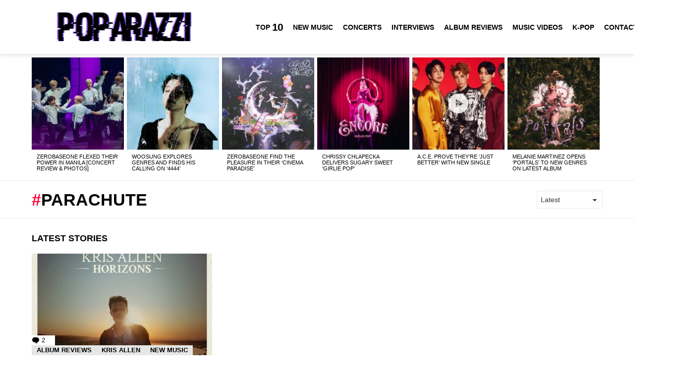

--- FILE ---
content_type: text/html; charset=UTF-8
request_url: https://poparazzi.org/tag/parachute/
body_size: 14031
content:
<!DOCTYPE html>
<!--[if IE 8]><html class="no-js g1-off-outside lt-ie10 lt-ie9" id="ie8" lang="en-US"><![endif]-->
<!--[if IE 9]><html class="no-js g1-off-outside lt-ie10" id="ie9" lang="en-US"><![endif]-->
<!--[if !IE]><!--><html class="no-js g1-off-outside" lang="en-US"><!--<![endif]--><head><script data-no-optimize="1">var litespeed_docref=sessionStorage.getItem("litespeed_docref");litespeed_docref&&(Object.defineProperty(document,"referrer",{get:function(){return litespeed_docref}}),sessionStorage.removeItem("litespeed_docref"));</script> <meta charset="UTF-8"/><link rel="profile" href="https://gmpg.org/xfn/11" /><link rel="pingback" href="https://poparazzi.org/xmlrpc.php"/><title>parachute &#8211; POParazzi &#8211; Music, TV, and Movie Reviews</title><meta name='robots' content='max-image-preview:large' /><meta name="viewport" content="initial-scale=1.0, minimum-scale=1.0, height=device-height, width=device-width" /><link rel='dns-prefetch' href='//fonts.googleapis.com' /><link rel="alternate" type="application/rss+xml" title="POParazzi - Music, TV, and Movie Reviews &raquo; Feed" href="https://poparazzi.org/feed/" /><link rel="alternate" type="application/rss+xml" title="POParazzi - Music, TV, and Movie Reviews &raquo; Comments Feed" href="https://poparazzi.org/comments/feed/" /> <script id="wpp-js" type="litespeed/javascript" data-src="https://poparazzi.org/wp-content/plugins/wordpress-popular-posts/assets/js/wpp.min.js?ver=7.3.6" data-sampling="0" data-sampling-rate="100" data-api-url="https://poparazzi.org/wp-json/wordpress-popular-posts" data-post-id="0" data-token="be20fc0dae" data-lang="0" data-debug="0"></script> <link rel="alternate" type="application/rss+xml" title="POParazzi - Music, TV, and Movie Reviews &raquo; parachute Tag Feed" href="https://poparazzi.org/tag/parachute/feed/" /><style id='wp-img-auto-sizes-contain-inline-css' type='text/css'>img:is([sizes=auto i],[sizes^="auto," i]){contain-intrinsic-size:3000px 1500px}
/*# sourceURL=wp-img-auto-sizes-contain-inline-css */</style><link data-optimized="2" rel="stylesheet" href="https://poparazzi.org/wp-content/litespeed/css/7b3bfa5c7dce2c41baa6fd2523810e9c.css?ver=e30e0" /><style id='classic-theme-styles-inline-css' type='text/css'>/*! This file is auto-generated */
.wp-block-button__link{color:#fff;background-color:#32373c;border-radius:9999px;box-shadow:none;text-decoration:none;padding:calc(.667em + 2px) calc(1.333em + 2px);font-size:1.125em}.wp-block-file__button{background:#32373c;color:#fff;text-decoration:none}
/*# sourceURL=/wp-includes/css/classic-themes.min.css */</style><style id='global-styles-inline-css' type='text/css'>:root{--wp--preset--aspect-ratio--square: 1;--wp--preset--aspect-ratio--4-3: 4/3;--wp--preset--aspect-ratio--3-4: 3/4;--wp--preset--aspect-ratio--3-2: 3/2;--wp--preset--aspect-ratio--2-3: 2/3;--wp--preset--aspect-ratio--16-9: 16/9;--wp--preset--aspect-ratio--9-16: 9/16;--wp--preset--color--black: #000000;--wp--preset--color--cyan-bluish-gray: #abb8c3;--wp--preset--color--white: #ffffff;--wp--preset--color--pale-pink: #f78da7;--wp--preset--color--vivid-red: #cf2e2e;--wp--preset--color--luminous-vivid-orange: #ff6900;--wp--preset--color--luminous-vivid-amber: #fcb900;--wp--preset--color--light-green-cyan: #7bdcb5;--wp--preset--color--vivid-green-cyan: #00d084;--wp--preset--color--pale-cyan-blue: #8ed1fc;--wp--preset--color--vivid-cyan-blue: #0693e3;--wp--preset--color--vivid-purple: #9b51e0;--wp--preset--gradient--vivid-cyan-blue-to-vivid-purple: linear-gradient(135deg,rgb(6,147,227) 0%,rgb(155,81,224) 100%);--wp--preset--gradient--light-green-cyan-to-vivid-green-cyan: linear-gradient(135deg,rgb(122,220,180) 0%,rgb(0,208,130) 100%);--wp--preset--gradient--luminous-vivid-amber-to-luminous-vivid-orange: linear-gradient(135deg,rgb(252,185,0) 0%,rgb(255,105,0) 100%);--wp--preset--gradient--luminous-vivid-orange-to-vivid-red: linear-gradient(135deg,rgb(255,105,0) 0%,rgb(207,46,46) 100%);--wp--preset--gradient--very-light-gray-to-cyan-bluish-gray: linear-gradient(135deg,rgb(238,238,238) 0%,rgb(169,184,195) 100%);--wp--preset--gradient--cool-to-warm-spectrum: linear-gradient(135deg,rgb(74,234,220) 0%,rgb(151,120,209) 20%,rgb(207,42,186) 40%,rgb(238,44,130) 60%,rgb(251,105,98) 80%,rgb(254,248,76) 100%);--wp--preset--gradient--blush-light-purple: linear-gradient(135deg,rgb(255,206,236) 0%,rgb(152,150,240) 100%);--wp--preset--gradient--blush-bordeaux: linear-gradient(135deg,rgb(254,205,165) 0%,rgb(254,45,45) 50%,rgb(107,0,62) 100%);--wp--preset--gradient--luminous-dusk: linear-gradient(135deg,rgb(255,203,112) 0%,rgb(199,81,192) 50%,rgb(65,88,208) 100%);--wp--preset--gradient--pale-ocean: linear-gradient(135deg,rgb(255,245,203) 0%,rgb(182,227,212) 50%,rgb(51,167,181) 100%);--wp--preset--gradient--electric-grass: linear-gradient(135deg,rgb(202,248,128) 0%,rgb(113,206,126) 100%);--wp--preset--gradient--midnight: linear-gradient(135deg,rgb(2,3,129) 0%,rgb(40,116,252) 100%);--wp--preset--font-size--small: 13px;--wp--preset--font-size--medium: 20px;--wp--preset--font-size--large: 36px;--wp--preset--font-size--x-large: 42px;--wp--preset--spacing--20: 0.44rem;--wp--preset--spacing--30: 0.67rem;--wp--preset--spacing--40: 1rem;--wp--preset--spacing--50: 1.5rem;--wp--preset--spacing--60: 2.25rem;--wp--preset--spacing--70: 3.38rem;--wp--preset--spacing--80: 5.06rem;--wp--preset--shadow--natural: 6px 6px 9px rgba(0, 0, 0, 0.2);--wp--preset--shadow--deep: 12px 12px 50px rgba(0, 0, 0, 0.4);--wp--preset--shadow--sharp: 6px 6px 0px rgba(0, 0, 0, 0.2);--wp--preset--shadow--outlined: 6px 6px 0px -3px rgb(255, 255, 255), 6px 6px rgb(0, 0, 0);--wp--preset--shadow--crisp: 6px 6px 0px rgb(0, 0, 0);}:where(.is-layout-flex){gap: 0.5em;}:where(.is-layout-grid){gap: 0.5em;}body .is-layout-flex{display: flex;}.is-layout-flex{flex-wrap: wrap;align-items: center;}.is-layout-flex > :is(*, div){margin: 0;}body .is-layout-grid{display: grid;}.is-layout-grid > :is(*, div){margin: 0;}:where(.wp-block-columns.is-layout-flex){gap: 2em;}:where(.wp-block-columns.is-layout-grid){gap: 2em;}:where(.wp-block-post-template.is-layout-flex){gap: 1.25em;}:where(.wp-block-post-template.is-layout-grid){gap: 1.25em;}.has-black-color{color: var(--wp--preset--color--black) !important;}.has-cyan-bluish-gray-color{color: var(--wp--preset--color--cyan-bluish-gray) !important;}.has-white-color{color: var(--wp--preset--color--white) !important;}.has-pale-pink-color{color: var(--wp--preset--color--pale-pink) !important;}.has-vivid-red-color{color: var(--wp--preset--color--vivid-red) !important;}.has-luminous-vivid-orange-color{color: var(--wp--preset--color--luminous-vivid-orange) !important;}.has-luminous-vivid-amber-color{color: var(--wp--preset--color--luminous-vivid-amber) !important;}.has-light-green-cyan-color{color: var(--wp--preset--color--light-green-cyan) !important;}.has-vivid-green-cyan-color{color: var(--wp--preset--color--vivid-green-cyan) !important;}.has-pale-cyan-blue-color{color: var(--wp--preset--color--pale-cyan-blue) !important;}.has-vivid-cyan-blue-color{color: var(--wp--preset--color--vivid-cyan-blue) !important;}.has-vivid-purple-color{color: var(--wp--preset--color--vivid-purple) !important;}.has-black-background-color{background-color: var(--wp--preset--color--black) !important;}.has-cyan-bluish-gray-background-color{background-color: var(--wp--preset--color--cyan-bluish-gray) !important;}.has-white-background-color{background-color: var(--wp--preset--color--white) !important;}.has-pale-pink-background-color{background-color: var(--wp--preset--color--pale-pink) !important;}.has-vivid-red-background-color{background-color: var(--wp--preset--color--vivid-red) !important;}.has-luminous-vivid-orange-background-color{background-color: var(--wp--preset--color--luminous-vivid-orange) !important;}.has-luminous-vivid-amber-background-color{background-color: var(--wp--preset--color--luminous-vivid-amber) !important;}.has-light-green-cyan-background-color{background-color: var(--wp--preset--color--light-green-cyan) !important;}.has-vivid-green-cyan-background-color{background-color: var(--wp--preset--color--vivid-green-cyan) !important;}.has-pale-cyan-blue-background-color{background-color: var(--wp--preset--color--pale-cyan-blue) !important;}.has-vivid-cyan-blue-background-color{background-color: var(--wp--preset--color--vivid-cyan-blue) !important;}.has-vivid-purple-background-color{background-color: var(--wp--preset--color--vivid-purple) !important;}.has-black-border-color{border-color: var(--wp--preset--color--black) !important;}.has-cyan-bluish-gray-border-color{border-color: var(--wp--preset--color--cyan-bluish-gray) !important;}.has-white-border-color{border-color: var(--wp--preset--color--white) !important;}.has-pale-pink-border-color{border-color: var(--wp--preset--color--pale-pink) !important;}.has-vivid-red-border-color{border-color: var(--wp--preset--color--vivid-red) !important;}.has-luminous-vivid-orange-border-color{border-color: var(--wp--preset--color--luminous-vivid-orange) !important;}.has-luminous-vivid-amber-border-color{border-color: var(--wp--preset--color--luminous-vivid-amber) !important;}.has-light-green-cyan-border-color{border-color: var(--wp--preset--color--light-green-cyan) !important;}.has-vivid-green-cyan-border-color{border-color: var(--wp--preset--color--vivid-green-cyan) !important;}.has-pale-cyan-blue-border-color{border-color: var(--wp--preset--color--pale-cyan-blue) !important;}.has-vivid-cyan-blue-border-color{border-color: var(--wp--preset--color--vivid-cyan-blue) !important;}.has-vivid-purple-border-color{border-color: var(--wp--preset--color--vivid-purple) !important;}.has-vivid-cyan-blue-to-vivid-purple-gradient-background{background: var(--wp--preset--gradient--vivid-cyan-blue-to-vivid-purple) !important;}.has-light-green-cyan-to-vivid-green-cyan-gradient-background{background: var(--wp--preset--gradient--light-green-cyan-to-vivid-green-cyan) !important;}.has-luminous-vivid-amber-to-luminous-vivid-orange-gradient-background{background: var(--wp--preset--gradient--luminous-vivid-amber-to-luminous-vivid-orange) !important;}.has-luminous-vivid-orange-to-vivid-red-gradient-background{background: var(--wp--preset--gradient--luminous-vivid-orange-to-vivid-red) !important;}.has-very-light-gray-to-cyan-bluish-gray-gradient-background{background: var(--wp--preset--gradient--very-light-gray-to-cyan-bluish-gray) !important;}.has-cool-to-warm-spectrum-gradient-background{background: var(--wp--preset--gradient--cool-to-warm-spectrum) !important;}.has-blush-light-purple-gradient-background{background: var(--wp--preset--gradient--blush-light-purple) !important;}.has-blush-bordeaux-gradient-background{background: var(--wp--preset--gradient--blush-bordeaux) !important;}.has-luminous-dusk-gradient-background{background: var(--wp--preset--gradient--luminous-dusk) !important;}.has-pale-ocean-gradient-background{background: var(--wp--preset--gradient--pale-ocean) !important;}.has-electric-grass-gradient-background{background: var(--wp--preset--gradient--electric-grass) !important;}.has-midnight-gradient-background{background: var(--wp--preset--gradient--midnight) !important;}.has-small-font-size{font-size: var(--wp--preset--font-size--small) !important;}.has-medium-font-size{font-size: var(--wp--preset--font-size--medium) !important;}.has-large-font-size{font-size: var(--wp--preset--font-size--large) !important;}.has-x-large-font-size{font-size: var(--wp--preset--font-size--x-large) !important;}
:where(.wp-block-post-template.is-layout-flex){gap: 1.25em;}:where(.wp-block-post-template.is-layout-grid){gap: 1.25em;}
:where(.wp-block-term-template.is-layout-flex){gap: 1.25em;}:where(.wp-block-term-template.is-layout-grid){gap: 1.25em;}
:where(.wp-block-columns.is-layout-flex){gap: 2em;}:where(.wp-block-columns.is-layout-grid){gap: 2em;}
:root :where(.wp-block-pullquote){font-size: 1.5em;line-height: 1.6;}
/*# sourceURL=global-styles-inline-css */</style> <script type="litespeed/javascript" data-src="https://poparazzi.org/wp-includes/js/jquery/jquery.min.js" id="jquery-core-js"></script> <link rel="https://api.w.org/" href="https://poparazzi.org/wp-json/" /><link rel="alternate" title="JSON" type="application/json" href="https://poparazzi.org/wp-json/wp/v2/tags/90" /><link rel="EditURI" type="application/rsd+xml" title="RSD" href="https://poparazzi.org/xmlrpc.php?rsd" /><style id="wpp-loading-animation-styles">@-webkit-keyframes bgslide{from{background-position-x:0}to{background-position-x:-200%}}@keyframes bgslide{from{background-position-x:0}to{background-position-x:-200%}}.wpp-widget-block-placeholder,.wpp-shortcode-placeholder{margin:0 auto;width:60px;height:3px;background:#dd3737;background:linear-gradient(90deg,#dd3737 0%,#571313 10%,#dd3737 100%);background-size:200% auto;border-radius:3px;-webkit-animation:bgslide 1s infinite linear;animation:bgslide 1s infinite linear}</style><style>@font-face {
		font-family: "bimber";
							src:url("https://poparazzi.org/wp-content/themes/bimber/css/9.2.5/bimber/fonts/bimber.eot");
			src:url("https://poparazzi.org/wp-content/themes/bimber/css/9.2.5/bimber/fonts/bimber.eot?#iefix") format("embedded-opentype"),
			url("https://poparazzi.org/wp-content/themes/bimber/css/9.2.5/bimber/fonts/bimber.woff") format("woff"),
			url("https://poparazzi.org/wp-content/themes/bimber/css/9.2.5/bimber/fonts/bimber.ttf") format("truetype"),
			url("https://poparazzi.org/wp-content/themes/bimber/css/9.2.5/bimber/fonts/bimber.svg#bimber") format("svg");
				font-weight: normal;
		font-style: normal;
		font-display: block;
	}</style><meta name="generator" content="Elementor 3.34.3; features: e_font_icon_svg, additional_custom_breakpoints; settings: css_print_method-external, google_font-enabled, font_display-swap"><style>.e-con.e-parent:nth-of-type(n+4):not(.e-lazyloaded):not(.e-no-lazyload),
				.e-con.e-parent:nth-of-type(n+4):not(.e-lazyloaded):not(.e-no-lazyload) * {
					background-image: none !important;
				}
				@media screen and (max-height: 1024px) {
					.e-con.e-parent:nth-of-type(n+3):not(.e-lazyloaded):not(.e-no-lazyload),
					.e-con.e-parent:nth-of-type(n+3):not(.e-lazyloaded):not(.e-no-lazyload) * {
						background-image: none !important;
					}
				}
				@media screen and (max-height: 640px) {
					.e-con.e-parent:nth-of-type(n+2):not(.e-lazyloaded):not(.e-no-lazyload),
					.e-con.e-parent:nth-of-type(n+2):not(.e-lazyloaded):not(.e-no-lazyload) * {
						background-image: none !important;
					}
				}</style><link rel="icon" href="https://poparazzi.org/wp-content/uploads/2017/07/cropped-poparazzilogo-32x32.jpg" sizes="32x32" /><link rel="icon" href="https://poparazzi.org/wp-content/uploads/2017/07/cropped-poparazzilogo-192x192.jpg" sizes="192x192" /><link rel="apple-touch-icon" href="https://poparazzi.org/wp-content/uploads/2017/07/cropped-poparazzilogo-180x180.jpg" /><meta name="msapplication-TileImage" content="https://poparazzi.org/wp-content/uploads/2017/07/cropped-poparazzilogo-270x270.jpg" /> <script type="litespeed/javascript">if("undefined"!=typeof localStorage){var nsfwItemId=document.getElementsByName("g1:nsfw-item-id");nsfwItemId=nsfwItemId.length>0?nsfwItemId[0].getAttribute("content"):"g1_nsfw_off",window.g1SwitchNSFW=function(e){e?(localStorage.setItem(nsfwItemId,1),document.documentElement.classList.add("g1-nsfw-off")):(localStorage.removeItem(nsfwItemId),document.documentElement.classList.remove("g1-nsfw-off"))};try{var nsfwmode=localStorage.getItem(nsfwItemId);window.g1SwitchNSFW(nsfwmode)}catch(e){}}</script> </head><body class="archive tag tag-parachute tag-90 wp-embed-responsive wp-theme-bimber g1-layout-stretched g1-hoverable g1-has-mobile-logo g1-sidebar-normal elementor-default elementor-kit-4289" itemscope="" itemtype="http://schema.org/WebPage" ><div class="g1-body-inner"><div id="page"><div class="g1-row g1-row-layout-page g1-hb-row g1-hb-row-normal g1-hb-row-a g1-hb-row-1 g1-hb-full g1-hb-sticky-off g1-hb-shadow-off"><div class="g1-row-inner"><div class="g1-column g1-dropable"><div class="g1-bin-1 g1-bin-grow-off"><div class="g1-bin g1-bin-align-left"></div></div><div class="g1-bin-2 g1-bin-grow-off"><div class="g1-bin g1-bin-align-center"></div></div><div class="g1-bin-3 g1-bin-grow-off"><div class="g1-bin g1-bin-align-right"></div></div></div></div><div class="g1-row-background"></div></div><div class="g1-sticky-top-wrapper g1-hb-row-2"><div class="g1-row g1-row-layout-page g1-hb-row g1-hb-row-normal g1-hb-row-b g1-hb-row-2 g1-hb-full g1-hb-sticky-on g1-hb-shadow-on"><div class="g1-row-inner"><div class="g1-column g1-dropable"><div class="g1-bin-1 g1-bin-grow-off"><div class="g1-bin g1-bin-align-left"><div class="g1-id g1-id-desktop"><p class="g1-mega g1-mega-1st site-title">
<a class="g1-logo-wrapper"
href="https://poparazzi.org/" rel="home">
<picture class="g1-logo g1-logo-default">
<source media="(min-width: 1025px)" srcset="https://poparazzi.org/wp-content/uploads/2017/07/poparazzipurplehr.png 2x,https://poparazzi.org/wp-content/uploads/2017/07/poparazzipurple.png 1x">
<source media="(max-width: 1024px)" srcset="data:image/svg+xml,%3Csvg%20xmlns%3D%27http%3A%2F%2Fwww.w3.org%2F2000%2Fsvg%27%20viewBox%3D%270%200%20471%2060%27%2F%3E">
<img data-lazyloaded="1" src="[data-uri]" data-src="https://poparazzi.org/wp-content/uploads/2017/07/poparazzipurple.png"
width="471"
height="60"
alt="POParazzi - Music, TV, and Movie Reviews" />
</picture></a></p></div><nav id="g1-primary-nav" class="g1-primary-nav"><ul id="g1-primary-nav-menu" class="g1-primary-nav-menu g1-menu-h"><li id="menu-item-1000000" class="menu-item menu-item-type-g1-top menu-item-object-page menu-item-g1-standard menu-item-1000000"><a href="https://poparazzi.org/top-10/">Top <strong>10</strong></a></li><li id="menu-item-29" class="menu-item menu-item-type-taxonomy menu-item-object-category menu-item-g1-standard menu-item-29"><a href="https://poparazzi.org/category/music/">New Music</a></li><li id="menu-item-23" class="menu-item menu-item-type-taxonomy menu-item-object-category menu-item-g1-standard menu-item-23"><a href="https://poparazzi.org/category/concerts/">Concerts</a></li><li id="menu-item-1131" class="menu-item menu-item-type-taxonomy menu-item-object-category menu-item-g1-standard menu-item-1131"><a href="https://poparazzi.org/category/interviews/">Interviews</a></li><li id="menu-item-25" class="menu-item menu-item-type-taxonomy menu-item-object-category menu-item-g1-standard menu-item-25"><a href="https://poparazzi.org/category/albums/">Album Reviews</a></li><li id="menu-item-27" class="menu-item menu-item-type-taxonomy menu-item-object-category menu-item-g1-standard menu-item-27"><a href="https://poparazzi.org/category/music-videos/">Music Videos</a></li><li id="menu-item-4127" class="menu-item menu-item-type-taxonomy menu-item-object-category menu-item-g1-standard menu-item-4127"><a href="https://poparazzi.org/category/k-pop/">K-Pop</a></li><li id="menu-item-1480" class="menu-item menu-item-type-post_type menu-item-object-page menu-item-g1-standard menu-item-1480"><a href="https://poparazzi.org/contact/">Contact</a></li></ul></nav></div></div><div class="g1-bin-2 g1-bin-grow-off"><div class="g1-bin g1-bin-align-center"></div></div><div class="g1-bin-3 g1-bin-grow-off"><div class="g1-bin g1-bin-align-right"><div class="g1-drop g1-drop-with-anim g1-drop-before g1-drop-the-search  g1-drop-l g1-drop-icon ">
<a class="g1-drop-toggle" href="https://poparazzi.org/?s=">
<span class="g1-drop-toggle-icon"></span><span class="g1-drop-toggle-text">Search</span>
<span class="g1-drop-toggle-arrow"></span>
</a><div class="g1-drop-content"><div role="search" class="search-form-wrapper"><form method="get"
class="g1-searchform-tpl-default g1-searchform-ajax search-form"
action="https://poparazzi.org/">
<label>
<span class="screen-reader-text">Search for:</span>
<input type="search" class="search-field"
placeholder="Search &hellip;"
value="" name="s"
title="Search for:" />
</label>
<button class="search-submit">Search</button></form><div class="g1-searches g1-searches-ajax"></div></div></div></div></div></div></div></div><div class="g1-row-background"></div></div></div><div class="g1-row g1-row-layout-page g1-hb-row g1-hb-row-normal g1-hb-row-c g1-hb-row-3 g1-hb-full g1-hb-sticky-off g1-hb-shadow-off"><div class="g1-row-inner"><div class="g1-column g1-dropable"><div class="g1-bin-1 g1-bin-grow-off"><div class="g1-bin g1-bin-align-left"></div></div><div class="g1-bin-2 g1-bin-grow-off"><div class="g1-bin g1-bin-align-center"></div></div><div class="g1-bin-3 g1-bin-grow-off"><div class="g1-bin g1-bin-align-right"></div></div></div></div><div class="g1-row-background"></div></div><div class="g1-sticky-top-wrapper g1-hb-row-1"><div class="g1-row g1-row-layout-page g1-hb-row g1-hb-row-mobile g1-hb-row-a g1-hb-row-1 g1-hb-boxed g1-hb-sticky-on g1-hb-shadow-off"><div class="g1-row-inner"><div class="g1-column g1-dropable"><div class="g1-bin-1 g1-bin-grow-off"><div class="g1-bin g1-bin-align-left"></div></div><div class="g1-bin-2 g1-bin-grow-off"><div class="g1-bin g1-bin-align-center"></div></div><div class="g1-bin-3 g1-bin-grow-off"><div class="g1-bin g1-bin-align-right"></div></div></div></div><div class="g1-row-background"></div></div></div><div class="g1-row g1-row-layout-page g1-hb-row g1-hb-row-mobile g1-hb-row-b g1-hb-row-2 g1-hb-boxed g1-hb-sticky-off g1-hb-shadow-off"><div class="g1-row-inner"><div class="g1-column g1-dropable"><div class="g1-bin-1 g1-bin-grow-off"><div class="g1-bin g1-bin-align-left">
<a class="g1-hamburger g1-hamburger-show  " href="#">
<span class="g1-hamburger-icon"></span>
<span class="g1-hamburger-label
">Menu</span>
</a></div></div><div class="g1-bin-2 g1-bin-grow-on"><div class="g1-bin g1-bin-align-center"><div class="g1-id g1-id-mobile"><p class="g1-mega g1-mega-1st site-title">
<a class="g1-logo-wrapper"
href="https://poparazzi.org/" rel="home">
<picture class="g1-logo g1-logo-default">
<source media="(max-width: 1024px)" srcset="https://poparazzi.org/wp-content/uploads/2017/07/poparazzipurple.png">
<source media="(min-width: 1025px)" srcset="data:image/svg+xml,%3Csvg%20xmlns%3D%27http%3A%2F%2Fwww.w3.org%2F2000%2Fsvg%27%20viewBox%3D%270%200%20471%2060%27%2F%3E">
<img data-lazyloaded="1" src="[data-uri]" data-src="https://poparazzi.org/wp-content/uploads/2017/07/poparazzipurple.png"
width="471"
height="60"
alt="POParazzi - Music, TV, and Movie Reviews" />
</picture></a></p></div></div></div><div class="g1-bin-3 g1-bin-grow-off"><div class="g1-bin g1-bin-align-right"></div></div></div></div><div class="g1-row-background"></div></div><div class="g1-row g1-row-layout-page g1-hb-row g1-hb-row-mobile g1-hb-row-c g1-hb-row-3 g1-hb-boxed g1-hb-sticky-off g1-hb-shadow-off"><div class="g1-row-inner"><div class="g1-column g1-dropable"><div class="g1-bin-1 g1-bin-grow-off"><div class="g1-bin g1-bin-align-left"></div></div><div class="g1-bin-2 g1-bin-grow-off"><div class="g1-bin g1-bin-align-center"><nav id="g1-secondary-nav" class="g1-secondary-nav"><ul id="g1-secondary-nav-menu" class="g1-secondary-nav-menu g1-menu-h"><li id="menu-item-3813" class="menu-item menu-item-type-taxonomy menu-item-object-category menu-item-g1-standard menu-item-3813"><a href="https://poparazzi.org/category/music/">New Music</a></li><li id="menu-item-3811" class="menu-item menu-item-type-taxonomy menu-item-object-category menu-item-g1-standard menu-item-3811"><a href="https://poparazzi.org/category/interviews/">Interviews</a></li><li id="menu-item-4129" class="menu-item menu-item-type-taxonomy menu-item-object-category menu-item-g1-standard menu-item-4129"><a href="https://poparazzi.org/category/albums/">Album Reviews</a></li><li id="menu-item-4128" class="menu-item menu-item-type-taxonomy menu-item-object-category menu-item-g1-standard menu-item-4128"><a href="https://poparazzi.org/category/music-videos/">Music Videos</a></li></ul></nav></div></div><div class="g1-bin-3 g1-bin-grow-off"><div class="g1-bin g1-bin-align-right"></div></div></div></div><div class="g1-row-background"></div></div><aside class="g1-row g1-row-layout-page g1-featured-row"><div class="g1-row-inner"><div class="g1-column"><h2 class="g1-zeta g1-zeta-2nd g1-featured-title">Latest stories</h2><div class="g1-featured g1-featured-no-js g1-featured-6 g1-featured-start g1-featured-with-gutter"><ul class="g1-featured-items"><li class="g1-featured-item g1-featured-6"><article class="entry-tpl-gridxs post-4189 post type-post status-publish format-standard has-post-thumbnail category-concerts category-k-pop tag-botb tag-concert-review tag-zerobaseone"><div class="entry-featured-media " ><a title="ZEROBASEONE Flexed Their Power in Manila [Concert Review &#038; Photos]" class="g1-frame" href="https://poparazzi.org/zerobaseone-timeless-world-tour-concert-manila-photos-review/"><div class="g1-frame-inner"><img data-lazyloaded="1" src="[data-uri]" width="192" height="192" data-src="https://poparazzi.org/wp-content/uploads/2024/10/PoparazziOrg_ZeroBaseOne_018-192x192.jpg" class="attachment-bimber-grid-xs-ratio-1-1 size-bimber-grid-xs-ratio-1-1 wp-post-image" alt="" decoding="async" data-srcset="https://poparazzi.org/wp-content/uploads/2024/10/PoparazziOrg_ZeroBaseOne_018-192x192.jpg 192w, https://poparazzi.org/wp-content/uploads/2024/10/PoparazziOrg_ZeroBaseOne_018-150x150.jpg 150w, https://poparazzi.org/wp-content/uploads/2024/10/PoparazziOrg_ZeroBaseOne_018-384x384.jpg 384w, https://poparazzi.org/wp-content/uploads/2024/10/PoparazziOrg_ZeroBaseOne_018-110x110.jpg 110w, https://poparazzi.org/wp-content/uploads/2024/10/PoparazziOrg_ZeroBaseOne_018-220x220.jpg 220w, https://poparazzi.org/wp-content/uploads/2024/10/PoparazziOrg_ZeroBaseOne_018-65x65.jpg 65w" data-sizes="(max-width: 192px) 100vw, 192px" /><span class="g1-frame-icon g1-frame-icon-"></span></div></a></div><header class="entry-header"><h3 class="g1-zeta g1-zeta-1st entry-title"><a href="https://poparazzi.org/zerobaseone-timeless-world-tour-concert-manila-photos-review/" rel="bookmark">ZEROBASEONE Flexed Their Power in Manila [Concert Review &#038; Photos]</a></h3></header></article></li><li class="g1-featured-item g1-featured-6"><article class="entry-tpl-gridxs post-4163 post type-post status-publish format-standard has-post-thumbnail category-albums category-music tag-b-i tag-bol4 tag-botb tag-new-vaticans tag-woosung"><div class="entry-featured-media " ><a title="Woosung Explores Genres and Finds His Calling on &#8216;4444&#8217;" class="g1-frame" href="https://poparazzi.org/woosung-new-album-4444-album-review/"><div class="g1-frame-inner"><img data-lazyloaded="1" src="[data-uri]" width="192" height="192" data-src="https://poparazzi.org/wp-content/uploads/2024/10/WooSung-4444-192x192.jpg" class="attachment-bimber-grid-xs-ratio-1-1 size-bimber-grid-xs-ratio-1-1 wp-post-image" alt="" decoding="async" data-srcset="https://poparazzi.org/wp-content/uploads/2024/10/WooSung-4444-192x192.jpg 192w, https://poparazzi.org/wp-content/uploads/2024/10/WooSung-4444-150x150.jpg 150w, https://poparazzi.org/wp-content/uploads/2024/10/WooSung-4444-384x384.jpg 384w, https://poparazzi.org/wp-content/uploads/2024/10/WooSung-4444-110x110.jpg 110w, https://poparazzi.org/wp-content/uploads/2024/10/WooSung-4444-220x220.jpg 220w, https://poparazzi.org/wp-content/uploads/2024/10/WooSung-4444-65x65.jpg 65w" data-sizes="(max-width: 192px) 100vw, 192px" /><span class="g1-frame-icon g1-frame-icon-"></span></div></a></div><header class="entry-header"><h3 class="g1-zeta g1-zeta-1st entry-title"><a href="https://poparazzi.org/woosung-new-album-4444-album-review/" rel="bookmark">Woosung Explores Genres and Finds His Calling on &#8216;4444&#8217;</a></h3></header></article></li><li class="g1-featured-item g1-featured-6"><article class="entry-tpl-gridxs post-4133 post type-post status-publish format-standard has-post-thumbnail category-albums category-k-pop tag-botb tag-zerobaseone"><div class="entry-featured-media " ><a title="ZEROBASEONE Find the Pleasure in their &#8216;Cinema Paradise&#8217;" class="g1-frame" href="https://poparazzi.org/zerobaseone-find-the-pleasure-in-their-cinema-paradise/"><div class="g1-frame-inner"><img data-lazyloaded="1" src="[data-uri]" width="192" height="192" data-src="https://poparazzi.org/wp-content/uploads/2024/10/ZeroBaseOne-Cinema-Paradise-Album-Cover-192x192.jpg" class="attachment-bimber-grid-xs-ratio-1-1 size-bimber-grid-xs-ratio-1-1 wp-post-image" alt="" decoding="async" data-srcset="https://poparazzi.org/wp-content/uploads/2024/10/ZeroBaseOne-Cinema-Paradise-Album-Cover-192x192.jpg 192w, https://poparazzi.org/wp-content/uploads/2024/10/ZeroBaseOne-Cinema-Paradise-Album-Cover-300x300.jpg 300w, https://poparazzi.org/wp-content/uploads/2024/10/ZeroBaseOne-Cinema-Paradise-Album-Cover-1024x1024.jpg 1024w, https://poparazzi.org/wp-content/uploads/2024/10/ZeroBaseOne-Cinema-Paradise-Album-Cover-150x150.jpg 150w, https://poparazzi.org/wp-content/uploads/2024/10/ZeroBaseOne-Cinema-Paradise-Album-Cover-384x384.jpg 384w, https://poparazzi.org/wp-content/uploads/2024/10/ZeroBaseOne-Cinema-Paradise-Album-Cover-110x110.jpg 110w, https://poparazzi.org/wp-content/uploads/2024/10/ZeroBaseOne-Cinema-Paradise-Album-Cover-220x220.jpg 220w, https://poparazzi.org/wp-content/uploads/2024/10/ZeroBaseOne-Cinema-Paradise-Album-Cover-561x561.jpg 561w, https://poparazzi.org/wp-content/uploads/2024/10/ZeroBaseOne-Cinema-Paradise-Album-Cover-1122x1122.jpg 1122w, https://poparazzi.org/wp-content/uploads/2024/10/ZeroBaseOne-Cinema-Paradise-Album-Cover-265x265.jpg 265w, https://poparazzi.org/wp-content/uploads/2024/10/ZeroBaseOne-Cinema-Paradise-Album-Cover-531x531.jpg 531w, https://poparazzi.org/wp-content/uploads/2024/10/ZeroBaseOne-Cinema-Paradise-Album-Cover-364x364.jpg 364w, https://poparazzi.org/wp-content/uploads/2024/10/ZeroBaseOne-Cinema-Paradise-Album-Cover-728x728.jpg 728w, https://poparazzi.org/wp-content/uploads/2024/10/ZeroBaseOne-Cinema-Paradise-Album-Cover-608x608.jpg 608w, https://poparazzi.org/wp-content/uploads/2024/10/ZeroBaseOne-Cinema-Paradise-Album-Cover-758x758.jpg 758w, https://poparazzi.org/wp-content/uploads/2024/10/ZeroBaseOne-Cinema-Paradise-Album-Cover-1152x1152.jpg 1152w, https://poparazzi.org/wp-content/uploads/2024/10/ZeroBaseOne-Cinema-Paradise-Album-Cover-65x65.jpg 65w, https://poparazzi.org/wp-content/uploads/2024/10/ZeroBaseOne-Cinema-Paradise-Album-Cover.jpg 1400w" data-sizes="(max-width: 192px) 100vw, 192px" /><span class="g1-frame-icon g1-frame-icon-"></span></div></a></div><header class="entry-header"><h3 class="g1-zeta g1-zeta-1st entry-title"><a href="https://poparazzi.org/zerobaseone-find-the-pleasure-in-their-cinema-paradise/" rel="bookmark">ZEROBASEONE Find the Pleasure in their &#8216;Cinema Paradise&#8217;</a></h3></header></article></li><li class="g1-featured-item g1-featured-6"><article class="entry-tpl-gridxs post-4112 post type-post status-publish format-standard has-post-thumbnail category-albums category-music tag-botb tag-chrissy-chlapecka"><div class="entry-featured-media " ><a title="Chrissy Chlapecka Delivers Sugary Sweet &#8216;Girlie Pop&#8217;" class="g1-frame" href="https://poparazzi.org/chrissy-chlapecka-delivers-sugary-sweet-girlie-pop/"><div class="g1-frame-inner"><img data-lazyloaded="1" src="[data-uri]" loading="lazy" width="192" height="192" data-src="https://poparazzi.org/wp-content/uploads/2024/09/Chrissy-Chlapecka-Girlie-Pop-Encore-192x192.png" class="attachment-bimber-grid-xs-ratio-1-1 size-bimber-grid-xs-ratio-1-1 wp-post-image" alt="" decoding="async" data-srcset="https://poparazzi.org/wp-content/uploads/2024/09/Chrissy-Chlapecka-Girlie-Pop-Encore-192x192.png 192w, https://poparazzi.org/wp-content/uploads/2024/09/Chrissy-Chlapecka-Girlie-Pop-Encore-300x300.png 300w, https://poparazzi.org/wp-content/uploads/2024/09/Chrissy-Chlapecka-Girlie-Pop-Encore-150x150.png 150w, https://poparazzi.org/wp-content/uploads/2024/09/Chrissy-Chlapecka-Girlie-Pop-Encore-384x384.png 384w, https://poparazzi.org/wp-content/uploads/2024/09/Chrissy-Chlapecka-Girlie-Pop-Encore-110x110.png 110w, https://poparazzi.org/wp-content/uploads/2024/09/Chrissy-Chlapecka-Girlie-Pop-Encore-220x220.png 220w, https://poparazzi.org/wp-content/uploads/2024/09/Chrissy-Chlapecka-Girlie-Pop-Encore-561x561.png 561w, https://poparazzi.org/wp-content/uploads/2024/09/Chrissy-Chlapecka-Girlie-Pop-Encore-265x265.png 265w, https://poparazzi.org/wp-content/uploads/2024/09/Chrissy-Chlapecka-Girlie-Pop-Encore-531x531.png 531w, https://poparazzi.org/wp-content/uploads/2024/09/Chrissy-Chlapecka-Girlie-Pop-Encore-364x364.png 364w, https://poparazzi.org/wp-content/uploads/2024/09/Chrissy-Chlapecka-Girlie-Pop-Encore-728x728.png 728w, https://poparazzi.org/wp-content/uploads/2024/09/Chrissy-Chlapecka-Girlie-Pop-Encore-608x608.png 608w, https://poparazzi.org/wp-content/uploads/2024/09/Chrissy-Chlapecka-Girlie-Pop-Encore-758x758.png 758w, https://poparazzi.org/wp-content/uploads/2024/09/Chrissy-Chlapecka-Girlie-Pop-Encore-65x65.png 65w, https://poparazzi.org/wp-content/uploads/2024/09/Chrissy-Chlapecka-Girlie-Pop-Encore.png 1000w" data-sizes="(max-width: 192px) 100vw, 192px" /><span class="g1-frame-icon g1-frame-icon-"></span></div></a></div><header class="entry-header"><h3 class="g1-zeta g1-zeta-1st entry-title"><a href="https://poparazzi.org/chrissy-chlapecka-delivers-sugary-sweet-girlie-pop/" rel="bookmark">Chrissy Chlapecka Delivers Sugary Sweet &#8216;Girlie Pop&#8217;</a></h3></header></article></li><li class="g1-featured-item g1-featured-6"><article class="entry-tpl-gridxs post-4102 post type-post status-publish format-video has-post-thumbnail category-k-pop category-music tag-a-c-e tag-botb tag-k-pop post_format-post-format-video"><div class="entry-featured-media " ><a title="A.C.E. Prove They&#8217;re &#8216;Just Better&#8217; With New Single" class="g1-frame" href="https://poparazzi.org/ace-kpop-just-better-single-video-review/"><div class="g1-frame-inner"><img data-lazyloaded="1" src="[data-uri]" loading="lazy" width="192" height="192" data-src="https://poparazzi.org/wp-content/uploads/2024/09/ace-kpop-just-better-192x192.webp" class="attachment-bimber-grid-xs-ratio-1-1 size-bimber-grid-xs-ratio-1-1 wp-post-image" alt="" decoding="async" data-srcset="https://poparazzi.org/wp-content/uploads/2024/09/ace-kpop-just-better-192x192.webp 192w, https://poparazzi.org/wp-content/uploads/2024/09/ace-kpop-just-better-150x150.webp 150w, https://poparazzi.org/wp-content/uploads/2024/09/ace-kpop-just-better-384x384.webp 384w, https://poparazzi.org/wp-content/uploads/2024/09/ace-kpop-just-better-110x110.webp 110w, https://poparazzi.org/wp-content/uploads/2024/09/ace-kpop-just-better-220x220.webp 220w, https://poparazzi.org/wp-content/uploads/2024/09/ace-kpop-just-better-65x65.webp 65w" data-sizes="(max-width: 192px) 100vw, 192px" /><span class="g1-frame-icon g1-frame-icon-video"></span></div></a></div><header class="entry-header"><h3 class="g1-zeta g1-zeta-1st entry-title"><a href="https://poparazzi.org/ace-kpop-just-better-single-video-review/" rel="bookmark">A.C.E. Prove They&#8217;re &#8216;Just Better&#8217; With New Single</a></h3></header></article></li><li class="g1-featured-item g1-featured-6"><article class="entry-tpl-gridxs post-4067 post type-post status-publish format-standard has-post-thumbnail category-albums tag-album-review tag-botb tag-melanie-martinez tag-portals"><div class="entry-featured-media " ><a title="Melanie Martinez Opens &#8216;PORTALS&#8217; to New Genres on Latest Album" class="g1-frame" href="https://poparazzi.org/melanie-martinez-opens-portals-to-new-genres-on-latest-album/"><div class="g1-frame-inner"><img data-lazyloaded="1" src="[data-uri]" loading="lazy" width="192" height="192" data-src="https://poparazzi.org/wp-content/uploads/2023/04/Melanie-Martinez-Portals-192x192.jpeg" class="attachment-bimber-grid-xs-ratio-1-1 size-bimber-grid-xs-ratio-1-1 wp-post-image" alt="" decoding="async" data-srcset="https://poparazzi.org/wp-content/uploads/2023/04/Melanie-Martinez-Portals-192x192.jpeg 192w, https://poparazzi.org/wp-content/uploads/2023/04/Melanie-Martinez-Portals-300x300.jpeg 300w, https://poparazzi.org/wp-content/uploads/2023/04/Melanie-Martinez-Portals-1024x1024.jpeg 1024w, https://poparazzi.org/wp-content/uploads/2023/04/Melanie-Martinez-Portals-150x150.jpeg 150w, https://poparazzi.org/wp-content/uploads/2023/04/Melanie-Martinez-Portals-384x384.jpeg 384w, https://poparazzi.org/wp-content/uploads/2023/04/Melanie-Martinez-Portals-110x110.jpeg 110w, https://poparazzi.org/wp-content/uploads/2023/04/Melanie-Martinez-Portals-220x220.jpeg 220w, https://poparazzi.org/wp-content/uploads/2023/04/Melanie-Martinez-Portals-561x561.jpeg 561w, https://poparazzi.org/wp-content/uploads/2023/04/Melanie-Martinez-Portals-1122x1122.jpeg 1122w, https://poparazzi.org/wp-content/uploads/2023/04/Melanie-Martinez-Portals-265x265.jpeg 265w, https://poparazzi.org/wp-content/uploads/2023/04/Melanie-Martinez-Portals-531x531.jpeg 531w, https://poparazzi.org/wp-content/uploads/2023/04/Melanie-Martinez-Portals-364x364.jpeg 364w, https://poparazzi.org/wp-content/uploads/2023/04/Melanie-Martinez-Portals-728x728.jpeg 728w, https://poparazzi.org/wp-content/uploads/2023/04/Melanie-Martinez-Portals-608x608.jpeg 608w, https://poparazzi.org/wp-content/uploads/2023/04/Melanie-Martinez-Portals-758x758.jpeg 758w, https://poparazzi.org/wp-content/uploads/2023/04/Melanie-Martinez-Portals-1152x1152.jpeg 1152w, https://poparazzi.org/wp-content/uploads/2023/04/Melanie-Martinez-Portals-65x65.jpeg 65w, https://poparazzi.org/wp-content/uploads/2023/04/Melanie-Martinez-Portals.jpeg 1425w" data-sizes="(max-width: 192px) 100vw, 192px" /><span class="g1-frame-icon g1-frame-icon-"></span></div></a></div><header class="entry-header"><h3 class="g1-zeta g1-zeta-1st entry-title"><a href="https://poparazzi.org/melanie-martinez-opens-portals-to-new-genres-on-latest-album/" rel="bookmark">Melanie Martinez Opens &#8216;PORTALS&#8217; to New Genres on Latest Album</a></h3></header></article></li></ul><a href="#" class="g1-featured-arrow g1-featured-arrow-prev">Previous</a>
<a href="#" class="g1-featured-arrow g1-featured-arrow-next">Next</a><div class="g1-featured-fade g1-featured-fade-before"></div><div class="g1-featured-fade g1-featured-fade-after"></div></div></div></div><div class="g1-row-background"></div></aside><div id="primary" class="g1-primary-max"><div id="content" role="main"><header class="page-header page-header-01 archive-header archive-header-modifiable g1-row g1-row-layout-page"><div class="g1-row-inner"><div class="g1-column"><div class="g1-archive-header-text"><h1 class="g1-alpha g1-alpha-2nd page-title archive-title">parachute</h1></div><div class="g1-archive-filter">
<select id="g1-archive-filter-select"><option data-g1-archive-filter-url='/tag/parachute/?order=newest' value="newest"  selected='selected'>Latest</option><option data-g1-archive-filter-url='/tag/parachute/?order=oldest' value="oldest" >Oldest</option><option data-g1-archive-filter-url='/tag/parachute/?order=most_commented' value="most_commented" >Most Discussed</option>
</select></div></div></div><div class="g1-row-background"></div></header><div class="page-body archive-body g1-row g1-row-layout-page g1-row-padding-m"><div class="g1-row-inner"><div id="primary" class="g1-column"><h2 class="g1-delta g1-delta-2nd g1-collection-title"><span>Latest stories</span></h2><div class="g1-collection g1-collection-columns-3"><div class="g1-collection-viewport"><ul class="g1-collection-items"><li class="g1-collection-item g1-collection-item-1of3"><article class="entry-tpl-grid entry-tpl-grid-m post-198 post type-post status-publish format-standard has-post-thumbnail category-albums category-kris-allen category-music tag-beautiful-wild tag-dont-set-me-free tag-everybody-just-wants-to-dance tag-girl-across-the-room tag-horizons tag-in-time tag-its-always-you tag-kris-allen-2 tag-lost tag-parachute tag-prove-it-to-you tag-thank-you-camellia tag-young-love"><div class="entry-featured-media " ><a title="Kris Allen &#8211; Horizons Album Review" class="g1-frame" href="https://poparazzi.org/kris-allen-horizons-album-review/"><div class="g1-frame-inner"><img data-lazyloaded="1" src="[data-uri]" loading="lazy" width="364" height="205" data-src="https://poparazzi.org/wp-content/uploads/2014/08/krisallen-364x205.jpg" class="attachment-bimber-grid-standard size-bimber-grid-standard wp-post-image" alt="" decoding="async" data-srcset="https://poparazzi.org/wp-content/uploads/2014/08/krisallen-364x205.jpg 364w, https://poparazzi.org/wp-content/uploads/2014/08/krisallen-192x108.jpg 192w, https://poparazzi.org/wp-content/uploads/2014/08/krisallen-384x216.jpg 384w, https://poparazzi.org/wp-content/uploads/2014/08/krisallen-561x316.jpg 561w" data-sizes="(max-width: 364px) 100vw, 364px" /><span class="g1-frame-icon g1-frame-icon-"></span></div></a></div><div class="entry-body"><header class="entry-header"><div class="entry-before-title"><p class="entry-meta entry-stats g1-meta g1-meta g1-current-background"><span class="entry-comments-link entry-comments-link-x"><a href="https://poparazzi.org/kris-allen-horizons-album-review/#comments"><strong>2</strong> <span>Comments</span></a></span></p>
<span class="entry-categories "><span class="entry-categories-inner"><span class="entry-categories-label">in</span> <a href="https://poparazzi.org/category/albums/" class="entry-category entry-category-item-1">Album Reviews</a>, <a href="https://poparazzi.org/category/musicians/kris-allen/" class="entry-category entry-category-item-89">Kris Allen</a>, <a href="https://poparazzi.org/category/music/" class="entry-category entry-category-item-2">New Music</a></span></span></div><h3 class="g1-gamma g1-gamma-1st entry-title"><a href="https://poparazzi.org/kris-allen-horizons-album-review/" rel="bookmark">Kris Allen &#8211; Horizons Album Review</a></h3></header><footer><p class="g1-meta entry-meta entry-byline entry-byline-with-avatar">
<span class="entry-author">
<span class="entry-meta-label">by</span>
<a href="https://poparazzi.org/author/sam/" title="Posts by Sam Fang" rel="author">
<img data-lazyloaded="1" src="[data-uri]" alt='' data-src='https://poparazzi.org/wp-content/litespeed/avatar/c4126878213d1c7e04534555700c6210.jpg?ver=1769106023' data-srcset='https://poparazzi.org/wp-content/litespeed/avatar/903aab75df0a7ff96fd0021ea1a91135.jpg?ver=1769106023 2x' class='avatar avatar-30 photo' height='30' width='30' decoding='async'/>
<strong>Sam Fang</strong>
</a>
</span>
<time class="entry-date" datetime="2014-08-20T01:10:39-04:00">August 20, 2014, 1:10 am</time></p></footer><div class="entry-todome g1-dropable snax"></div></div></article></li></ul></div></div></div></div><div class="g1-row-background"></div></div></div></div><div class=" g1-prefooter g1-prefooter-3cols g1-row g1-row-layout-page"><div class="g1-row-inner"><div class="g1-column g1-column-1of3"><aside id="text-2" class="widget widget_text"><header><h2 class="g1-delta g1-delta-2nd widgettitle"><span>Disclaimer</span></h2></header><div class="textwidget"><p>POParazzi.org™ – Pop Culture Reviews. © 2014-2024. Images copyright to their respective owners.</p><p><a href="https://poparazzi.org/dmca">DMCA</a> • <a href="https://poparazzi.org/contact">Contact Us</a></p></div></aside></div><div class="g1-column g1-column-1of3"><aside id="recent-posts-2" class="widget widget_recent_entries"><header><h2 class="g1-delta g1-delta-2nd widgettitle"><span>Recent Posts</span></h2></header><ul><li>
<a href="https://poparazzi.org/charli-xcx-brat-retro-review/">Retro Review: Charli XCX&#8217;s Brat Made Pop Music Fun, Flawed, and Human Again</a></li><li>
<a href="https://poparazzi.org/lisa-heller-is-a-loser-in-love-on-new-track/">Lisa Heller is a &#8220;Loser&#8221; in Love on New Track</a></li><li>
<a href="https://poparazzi.org/zerobaseone-timeless-world-tour-concert-manila-photos-review/">ZEROBASEONE Flexed Their Power in Manila [Concert Review &#038; Photos]</a></li><li>
<a href="https://poparazzi.org/margo-who-are-you-when-youre-alone-album-review/">Margø Confronts Her Darkest Demons on &#8216;Who Are You When You&#8217;re Alone?&#8217;</a></li><li>
<a href="https://poparazzi.org/jane-bell-gets-illuminaughty-to-save-pop-music/">Jane Bell Gets &#8220;Illuminaughty&#8221; to Save Pop Music</a></li></ul></aside></div><div class="g1-column g1-column-1of3"></div></div><div class="g1-row-background"><div class="g1-row-background-media"></div></div></div><div class="g1-footer g1-row g1-row-layout-page"><div class="g1-row-inner"><div class="g1-column"><p class="g1-footer-text">©2014-2019 POParazzi.org&trade; The best in pop culture.</p><nav id="g1-footer-nav" class="g1-footer-nav"><ul id="g1-footer-nav-menu" class=""><li id="menu-item-3304" class="menu-item menu-item-type-custom menu-item-object-custom menu-item-3304"><a href="http://bomb-live.localhost/">Home</a></li></ul></nav></div></div><div class="g1-row-background"></div></div><a href="#page" class="g1-back-to-top">Back to Top</a></div><div class="g1-canvas-overlay"></div></div><div id="g1-breakpoint-desktop"></div><div class="g1-canvas g1-canvas-global g1-canvas-no-js"><div class="g1-canvas-inner"><div class="g1-canvas-content">
<a class="g1-canvas-toggle" href="#">Close</a><nav id="g1-canvas-primary-nav" class="g1-primary-nav"><ul id="g1-canvas-primary-nav-menu" class="g1-primary-nav-menu g1-menu-v"><li class="menu-item menu-item-type-g1-top menu-item-object-page menu-item-1000000"><a href="https://poparazzi.org/top-10/">Top <strong>10</strong></a></li><li class="menu-item menu-item-type-taxonomy menu-item-object-category menu-item-29"><a href="https://poparazzi.org/category/music/">New Music</a></li><li class="menu-item menu-item-type-taxonomy menu-item-object-category menu-item-23"><a href="https://poparazzi.org/category/concerts/">Concerts</a></li><li class="menu-item menu-item-type-taxonomy menu-item-object-category menu-item-1131"><a href="https://poparazzi.org/category/interviews/">Interviews</a></li><li class="menu-item menu-item-type-taxonomy menu-item-object-category menu-item-25"><a href="https://poparazzi.org/category/albums/">Album Reviews</a></li><li class="menu-item menu-item-type-taxonomy menu-item-object-category menu-item-27"><a href="https://poparazzi.org/category/music-videos/">Music Videos</a></li><li class="menu-item menu-item-type-taxonomy menu-item-object-category menu-item-4127"><a href="https://poparazzi.org/category/k-pop/">K-Pop</a></li><li class="menu-item menu-item-type-post_type menu-item-object-page menu-item-1480"><a href="https://poparazzi.org/contact/">Contact</a></li></ul></nav><nav id="g1-canvas-secondary-nav" class="g1-secondary-nav"><ul id="g1-canvas-secondary-nav-menu" class="g1-secondary-nav-menu g1-menu-v"><li class="menu-item menu-item-type-taxonomy menu-item-object-category menu-item-3813"><a href="https://poparazzi.org/category/music/">New Music</a></li><li class="menu-item menu-item-type-taxonomy menu-item-object-category menu-item-3811"><a href="https://poparazzi.org/category/interviews/">Interviews</a></li><li class="menu-item menu-item-type-taxonomy menu-item-object-category menu-item-4129"><a href="https://poparazzi.org/category/albums/">Album Reviews</a></li><li class="menu-item menu-item-type-taxonomy menu-item-object-category menu-item-4128"><a href="https://poparazzi.org/category/music-videos/">Music Videos</a></li></ul></nav><div role="search" class="search-form-wrapper"><form method="get"
class="g1-searchform-tpl-default search-form"
action="https://poparazzi.org/">
<label>
<span class="screen-reader-text">Search for:</span>
<input type="search" class="search-field"
placeholder="Search &hellip;"
value="" name="s"
title="Search for:" />
</label>
<button class="search-submit">Search</button></form></div></div><div class="g1-canvas-background"></div></div></div> <script type="speculationrules">{"prefetch":[{"source":"document","where":{"and":[{"href_matches":"/*"},{"not":{"href_matches":["/wp-*.php","/wp-admin/*","/wp-content/uploads/*","/wp-content/*","/wp-content/plugins/*","/wp-content/themes/bimber/*","/*\\?(.+)"]}},{"not":{"selector_matches":"a[rel~=\"nofollow\"]"}},{"not":{"selector_matches":".no-prefetch, .no-prefetch a"}}]},"eagerness":"conservative"}]}</script> <script type="litespeed/javascript">const lazyloadRunObserver=()=>{const lazyloadBackgrounds=document.querySelectorAll(`.e-con.e-parent:not(.e-lazyloaded)`);const lazyloadBackgroundObserver=new IntersectionObserver((entries)=>{entries.forEach((entry)=>{if(entry.isIntersecting){let lazyloadBackground=entry.target;if(lazyloadBackground){lazyloadBackground.classList.add('e-lazyloaded')}
lazyloadBackgroundObserver.unobserve(entry.target)}})},{rootMargin:'200px 0px 200px 0px'});lazyloadBackgrounds.forEach((lazyloadBackground)=>{lazyloadBackgroundObserver.observe(lazyloadBackground)})};const events=['DOMContentLiteSpeedLoaded','elementor/lazyload/observe',];events.forEach((event)=>{document.addEventListener(event,lazyloadRunObserver)})</script> <script type="litespeed/javascript" data-src="https://poparazzi.org/wp-content/themes/bimber/js/jquery.placeholder/placeholders.jquery.min.js" id="jquery-placeholder-js"></script> <script id="bimber-global-js-extra" type="litespeed/javascript">var bimber_front_config={"debug_mode":"","ajax_url":"https://poparazzi.org/wp-admin/admin-ajax.php","timeago":"on","sharebar":"off","i18n":{"menu":{"go_to":"Go to"},"newsletter":{"subscribe_mail_subject_tpl":"Check out this great article: %subject%"},"bp_profile_nav":{"more_link":"More"}},"comment_types":[],"auto_load_limit":"0","auto_play_videos":"","use_gif_player":"1","setTargetBlank":"1","useWaypoints":"1","stack":"original","wpp":{"token":"708a1f7db2"}}</script> <script id="wp-i18n-js-after" type="litespeed/javascript">wp.i18n.setLocaleData({'text direction\u0004ltr':['ltr']})</script> <script data-no-optimize="1">window.lazyLoadOptions=Object.assign({},{threshold:300},window.lazyLoadOptions||{});!function(t,e){"object"==typeof exports&&"undefined"!=typeof module?module.exports=e():"function"==typeof define&&define.amd?define(e):(t="undefined"!=typeof globalThis?globalThis:t||self).LazyLoad=e()}(this,function(){"use strict";function e(){return(e=Object.assign||function(t){for(var e=1;e<arguments.length;e++){var n,a=arguments[e];for(n in a)Object.prototype.hasOwnProperty.call(a,n)&&(t[n]=a[n])}return t}).apply(this,arguments)}function o(t){return e({},at,t)}function l(t,e){return t.getAttribute(gt+e)}function c(t){return l(t,vt)}function s(t,e){return function(t,e,n){e=gt+e;null!==n?t.setAttribute(e,n):t.removeAttribute(e)}(t,vt,e)}function i(t){return s(t,null),0}function r(t){return null===c(t)}function u(t){return c(t)===_t}function d(t,e,n,a){t&&(void 0===a?void 0===n?t(e):t(e,n):t(e,n,a))}function f(t,e){et?t.classList.add(e):t.className+=(t.className?" ":"")+e}function _(t,e){et?t.classList.remove(e):t.className=t.className.replace(new RegExp("(^|\\s+)"+e+"(\\s+|$)")," ").replace(/^\s+/,"").replace(/\s+$/,"")}function g(t){return t.llTempImage}function v(t,e){!e||(e=e._observer)&&e.unobserve(t)}function b(t,e){t&&(t.loadingCount+=e)}function p(t,e){t&&(t.toLoadCount=e)}function n(t){for(var e,n=[],a=0;e=t.children[a];a+=1)"SOURCE"===e.tagName&&n.push(e);return n}function h(t,e){(t=t.parentNode)&&"PICTURE"===t.tagName&&n(t).forEach(e)}function a(t,e){n(t).forEach(e)}function m(t){return!!t[lt]}function E(t){return t[lt]}function I(t){return delete t[lt]}function y(e,t){var n;m(e)||(n={},t.forEach(function(t){n[t]=e.getAttribute(t)}),e[lt]=n)}function L(a,t){var o;m(a)&&(o=E(a),t.forEach(function(t){var e,n;e=a,(t=o[n=t])?e.setAttribute(n,t):e.removeAttribute(n)}))}function k(t,e,n){f(t,e.class_loading),s(t,st),n&&(b(n,1),d(e.callback_loading,t,n))}function A(t,e,n){n&&t.setAttribute(e,n)}function O(t,e){A(t,rt,l(t,e.data_sizes)),A(t,it,l(t,e.data_srcset)),A(t,ot,l(t,e.data_src))}function w(t,e,n){var a=l(t,e.data_bg_multi),o=l(t,e.data_bg_multi_hidpi);(a=nt&&o?o:a)&&(t.style.backgroundImage=a,n=n,f(t=t,(e=e).class_applied),s(t,dt),n&&(e.unobserve_completed&&v(t,e),d(e.callback_applied,t,n)))}function x(t,e){!e||0<e.loadingCount||0<e.toLoadCount||d(t.callback_finish,e)}function M(t,e,n){t.addEventListener(e,n),t.llEvLisnrs[e]=n}function N(t){return!!t.llEvLisnrs}function z(t){if(N(t)){var e,n,a=t.llEvLisnrs;for(e in a){var o=a[e];n=e,o=o,t.removeEventListener(n,o)}delete t.llEvLisnrs}}function C(t,e,n){var a;delete t.llTempImage,b(n,-1),(a=n)&&--a.toLoadCount,_(t,e.class_loading),e.unobserve_completed&&v(t,n)}function R(i,r,c){var l=g(i)||i;N(l)||function(t,e,n){N(t)||(t.llEvLisnrs={});var a="VIDEO"===t.tagName?"loadeddata":"load";M(t,a,e),M(t,"error",n)}(l,function(t){var e,n,a,o;n=r,a=c,o=u(e=i),C(e,n,a),f(e,n.class_loaded),s(e,ut),d(n.callback_loaded,e,a),o||x(n,a),z(l)},function(t){var e,n,a,o;n=r,a=c,o=u(e=i),C(e,n,a),f(e,n.class_error),s(e,ft),d(n.callback_error,e,a),o||x(n,a),z(l)})}function T(t,e,n){var a,o,i,r,c;t.llTempImage=document.createElement("IMG"),R(t,e,n),m(c=t)||(c[lt]={backgroundImage:c.style.backgroundImage}),i=n,r=l(a=t,(o=e).data_bg),c=l(a,o.data_bg_hidpi),(r=nt&&c?c:r)&&(a.style.backgroundImage='url("'.concat(r,'")'),g(a).setAttribute(ot,r),k(a,o,i)),w(t,e,n)}function G(t,e,n){var a;R(t,e,n),a=e,e=n,(t=Et[(n=t).tagName])&&(t(n,a),k(n,a,e))}function D(t,e,n){var a;a=t,(-1<It.indexOf(a.tagName)?G:T)(t,e,n)}function S(t,e,n){var a;t.setAttribute("loading","lazy"),R(t,e,n),a=e,(e=Et[(n=t).tagName])&&e(n,a),s(t,_t)}function V(t){t.removeAttribute(ot),t.removeAttribute(it),t.removeAttribute(rt)}function j(t){h(t,function(t){L(t,mt)}),L(t,mt)}function F(t){var e;(e=yt[t.tagName])?e(t):m(e=t)&&(t=E(e),e.style.backgroundImage=t.backgroundImage)}function P(t,e){var n;F(t),n=e,r(e=t)||u(e)||(_(e,n.class_entered),_(e,n.class_exited),_(e,n.class_applied),_(e,n.class_loading),_(e,n.class_loaded),_(e,n.class_error)),i(t),I(t)}function U(t,e,n,a){var o;n.cancel_on_exit&&(c(t)!==st||"IMG"===t.tagName&&(z(t),h(o=t,function(t){V(t)}),V(o),j(t),_(t,n.class_loading),b(a,-1),i(t),d(n.callback_cancel,t,e,a)))}function $(t,e,n,a){var o,i,r=(i=t,0<=bt.indexOf(c(i)));s(t,"entered"),f(t,n.class_entered),_(t,n.class_exited),o=t,i=a,n.unobserve_entered&&v(o,i),d(n.callback_enter,t,e,a),r||D(t,n,a)}function q(t){return t.use_native&&"loading"in HTMLImageElement.prototype}function H(t,o,i){t.forEach(function(t){return(a=t).isIntersecting||0<a.intersectionRatio?$(t.target,t,o,i):(e=t.target,n=t,a=o,t=i,void(r(e)||(f(e,a.class_exited),U(e,n,a,t),d(a.callback_exit,e,n,t))));var e,n,a})}function B(e,n){var t;tt&&!q(e)&&(n._observer=new IntersectionObserver(function(t){H(t,e,n)},{root:(t=e).container===document?null:t.container,rootMargin:t.thresholds||t.threshold+"px"}))}function J(t){return Array.prototype.slice.call(t)}function K(t){return t.container.querySelectorAll(t.elements_selector)}function Q(t){return c(t)===ft}function W(t,e){return e=t||K(e),J(e).filter(r)}function X(e,t){var n;(n=K(e),J(n).filter(Q)).forEach(function(t){_(t,e.class_error),i(t)}),t.update()}function t(t,e){var n,a,t=o(t);this._settings=t,this.loadingCount=0,B(t,this),n=t,a=this,Y&&window.addEventListener("online",function(){X(n,a)}),this.update(e)}var Y="undefined"!=typeof window,Z=Y&&!("onscroll"in window)||"undefined"!=typeof navigator&&/(gle|ing|ro)bot|crawl|spider/i.test(navigator.userAgent),tt=Y&&"IntersectionObserver"in window,et=Y&&"classList"in document.createElement("p"),nt=Y&&1<window.devicePixelRatio,at={elements_selector:".lazy",container:Z||Y?document:null,threshold:300,thresholds:null,data_src:"src",data_srcset:"srcset",data_sizes:"sizes",data_bg:"bg",data_bg_hidpi:"bg-hidpi",data_bg_multi:"bg-multi",data_bg_multi_hidpi:"bg-multi-hidpi",data_poster:"poster",class_applied:"applied",class_loading:"litespeed-loading",class_loaded:"litespeed-loaded",class_error:"error",class_entered:"entered",class_exited:"exited",unobserve_completed:!0,unobserve_entered:!1,cancel_on_exit:!0,callback_enter:null,callback_exit:null,callback_applied:null,callback_loading:null,callback_loaded:null,callback_error:null,callback_finish:null,callback_cancel:null,use_native:!1},ot="src",it="srcset",rt="sizes",ct="poster",lt="llOriginalAttrs",st="loading",ut="loaded",dt="applied",ft="error",_t="native",gt="data-",vt="ll-status",bt=[st,ut,dt,ft],pt=[ot],ht=[ot,ct],mt=[ot,it,rt],Et={IMG:function(t,e){h(t,function(t){y(t,mt),O(t,e)}),y(t,mt),O(t,e)},IFRAME:function(t,e){y(t,pt),A(t,ot,l(t,e.data_src))},VIDEO:function(t,e){a(t,function(t){y(t,pt),A(t,ot,l(t,e.data_src))}),y(t,ht),A(t,ct,l(t,e.data_poster)),A(t,ot,l(t,e.data_src)),t.load()}},It=["IMG","IFRAME","VIDEO"],yt={IMG:j,IFRAME:function(t){L(t,pt)},VIDEO:function(t){a(t,function(t){L(t,pt)}),L(t,ht),t.load()}},Lt=["IMG","IFRAME","VIDEO"];return t.prototype={update:function(t){var e,n,a,o=this._settings,i=W(t,o);{if(p(this,i.length),!Z&&tt)return q(o)?(e=o,n=this,i.forEach(function(t){-1!==Lt.indexOf(t.tagName)&&S(t,e,n)}),void p(n,0)):(t=this._observer,o=i,t.disconnect(),a=t,void o.forEach(function(t){a.observe(t)}));this.loadAll(i)}},destroy:function(){this._observer&&this._observer.disconnect(),K(this._settings).forEach(function(t){I(t)}),delete this._observer,delete this._settings,delete this.loadingCount,delete this.toLoadCount},loadAll:function(t){var e=this,n=this._settings;W(t,n).forEach(function(t){v(t,e),D(t,n,e)})},restoreAll:function(){var e=this._settings;K(e).forEach(function(t){P(t,e)})}},t.load=function(t,e){e=o(e);D(t,e)},t.resetStatus=function(t){i(t)},t}),function(t,e){"use strict";function n(){e.body.classList.add("litespeed_lazyloaded")}function a(){console.log("[LiteSpeed] Start Lazy Load"),o=new LazyLoad(Object.assign({},t.lazyLoadOptions||{},{elements_selector:"[data-lazyloaded]",callback_finish:n})),i=function(){o.update()},t.MutationObserver&&new MutationObserver(i).observe(e.documentElement,{childList:!0,subtree:!0,attributes:!0})}var o,i;t.addEventListener?t.addEventListener("load",a,!1):t.attachEvent("onload",a)}(window,document);</script><script data-no-optimize="1">window.litespeed_ui_events=window.litespeed_ui_events||["mouseover","click","keydown","wheel","touchmove","touchstart"];var urlCreator=window.URL||window.webkitURL;function litespeed_load_delayed_js_force(){console.log("[LiteSpeed] Start Load JS Delayed"),litespeed_ui_events.forEach(e=>{window.removeEventListener(e,litespeed_load_delayed_js_force,{passive:!0})}),document.querySelectorAll("iframe[data-litespeed-src]").forEach(e=>{e.setAttribute("src",e.getAttribute("data-litespeed-src"))}),"loading"==document.readyState?window.addEventListener("DOMContentLoaded",litespeed_load_delayed_js):litespeed_load_delayed_js()}litespeed_ui_events.forEach(e=>{window.addEventListener(e,litespeed_load_delayed_js_force,{passive:!0})});async function litespeed_load_delayed_js(){let t=[];for(var d in document.querySelectorAll('script[type="litespeed/javascript"]').forEach(e=>{t.push(e)}),t)await new Promise(e=>litespeed_load_one(t[d],e));document.dispatchEvent(new Event("DOMContentLiteSpeedLoaded")),window.dispatchEvent(new Event("DOMContentLiteSpeedLoaded"))}function litespeed_load_one(t,e){console.log("[LiteSpeed] Load ",t);var d=document.createElement("script");d.addEventListener("load",e),d.addEventListener("error",e),t.getAttributeNames().forEach(e=>{"type"!=e&&d.setAttribute("data-src"==e?"src":e,t.getAttribute(e))});let a=!(d.type="text/javascript");!d.src&&t.textContent&&(d.src=litespeed_inline2src(t.textContent),a=!0),t.after(d),t.remove(),a&&e()}function litespeed_inline2src(t){try{var d=urlCreator.createObjectURL(new Blob([t.replace(/^(?:<!--)?(.*?)(?:-->)?$/gm,"$1")],{type:"text/javascript"}))}catch(e){d="data:text/javascript;base64,"+btoa(t.replace(/^(?:<!--)?(.*?)(?:-->)?$/gm,"$1"))}return d}</script><script data-no-optimize="1">var litespeed_vary=document.cookie.replace(/(?:(?:^|.*;\s*)_lscache_vary\s*\=\s*([^;]*).*$)|^.*$/,"");litespeed_vary||fetch("/wp-content/plugins/litespeed-cache/guest.vary.php",{method:"POST",cache:"no-cache",redirect:"follow"}).then(e=>e.json()).then(e=>{console.log(e),e.hasOwnProperty("reload")&&"yes"==e.reload&&(sessionStorage.setItem("litespeed_docref",document.referrer),window.location.reload(!0))});</script><script data-optimized="1" type="litespeed/javascript" data-src="https://poparazzi.org/wp-content/litespeed/js/464d90778e92bcd4308238eb2fefc622.js?ver=e30e0"></script><script defer src="https://static.cloudflareinsights.com/beacon.min.js/vcd15cbe7772f49c399c6a5babf22c1241717689176015" integrity="sha512-ZpsOmlRQV6y907TI0dKBHq9Md29nnaEIPlkf84rnaERnq6zvWvPUqr2ft8M1aS28oN72PdrCzSjY4U6VaAw1EQ==" data-cf-beacon='{"version":"2024.11.0","token":"b2a690389cb043deab1294f44851b30a","r":1,"server_timing":{"name":{"cfCacheStatus":true,"cfEdge":true,"cfExtPri":true,"cfL4":true,"cfOrigin":true,"cfSpeedBrain":true},"location_startswith":null}}' crossorigin="anonymous"></script>
</body></html>
<!-- Page optimized by LiteSpeed Cache @2026-01-28 22:21:34 -->

<!-- Page cached by LiteSpeed Cache 7.7 on 2026-01-28 22:21:34 -->
<!-- Guest Mode -->
<!-- QUIC.cloud UCSS in queue -->